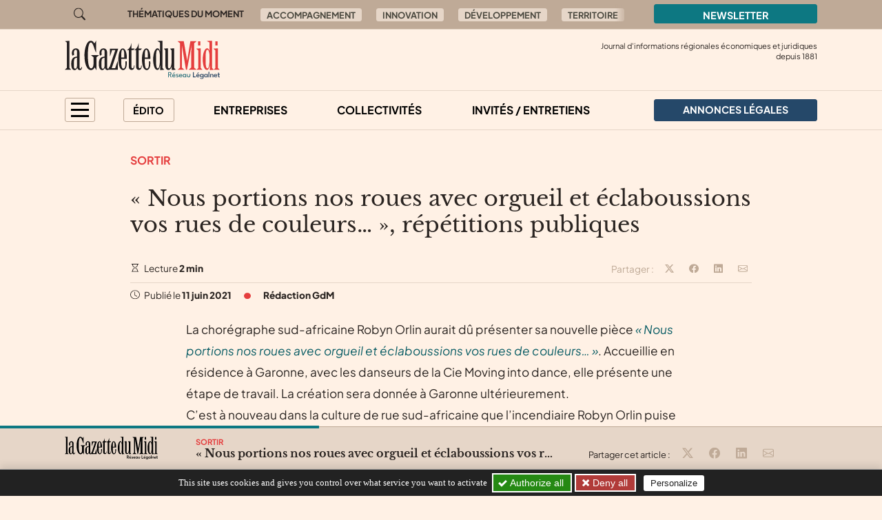

--- FILE ---
content_type: text/html; charset=utf-8
request_url: https://gazette-du-midi.fr/au-sommaire/sortir/nous-portions-nos-roues-avec-orgueil-et-eclaboussions-vos-rues-de-couleurs
body_size: 9968
content:

	
	
	
	
	

	
	
	


	
	
	<!doctype html>
	<html lang="fr">
	<head><base href="https://gazette-du-midi.fr/">
<meta charset="utf-8">
<meta name="viewport" content="width=device-width, initial-scale=1, shrink-to-fit=no">
<link rel="preconnect" href="https://www.google-analytics.com" crossorigin="anonymous">
<link rel="dns-prefetch" href="https://www.google-analytics.com">
<link rel="preconnect" href="https://www.googletagmanager.com" crossorigin="anonymous">
<link rel="dns-prefetch" href="https://www.googletagmanager.com">
<link rel="preload" importance="low" as="font" type="font/woff2" href="/squelettes/css/fonts/plus-jakarta-sans-v3-latin-regular.woff2" crossorigin>
<link rel="preload" importance="low" as="font" type="font/woff2" href="/squelettes/css/fonts/libre-baskerville-v14-latin-regular.woff2" crossorigin>
<link rel="preload" href="squelettes/img/icons.svg" as="image">
		<title>« Nous portions nos roues avec orgueil et éclaboussions vos rues de couleurs… », répétitions (…) - La Gazette du Midi</title>
<link rel="canonical" href="https://gazette-du-midi.fr/au-sommaire/sortir/nous-portions-nos-roues-avec-orgueil-et-eclaboussions-vos-rues-de-couleurs">
<link rel='stylesheet' href='local/cache-css/1dcee56e000ef83af1a07d3945ab6eb1.css?1757577287' type='text/css' /><link rel="stylesheet" href="/privacy/tac/am/styles.css?v=1.0.75" type="text/css">
<script defer src="/privacy/tac/am/scripts.basic.js?v=1.0.75" id="js-tac"></script>
<script defer src="local/cache-js/jsdyn-javascript_tac_js-6343cdef.js?1757577287" id="js-tac-init"></script><script defer src='local/cache-js/5d448e46e84d28f1b85c0c9448666d5e.js?1757577290'></script>
<script defer type="text/javascript" id="tac-atinternet" src="local/cache-js/jsdyn-javascript_tac_atinternet_js-ca845dc3.js?1757577287"></script>
<script defer type="text/javascript" id="tac-gtag" src="local/cache-js/jsdyn-javascript_tac_gtag_js-8ded9f9a.js?1757577287"></script>
<script defer type="text/javascript" id="tac-gtm" src="local/cache-js/jsdyn-javascript_tac_gtm_js-82289bca.js?1757577287"></script>
<script defer type="text/javascript" src="local/cache-js/bootstrap-custom.bundle-minify-699d.js?1759753031" id="js-bootstrap"></script>
<script defer type="text/javascript" src="local/cache-js/forumeco-minify-9a3f.js?1757577287" id="js-site"></script>
<script defer src="local/cache-js/instantpage-minify-cf8c.js?1757577287" type="module" importance="low"></script>
<link rel="apple-touch-icon" sizes="180x180" href="squelettes/sq_gazettedumidi/img/favicons/apple-touch-icon.png?v=2">
<link rel="icon" type="image/png" sizes="32x32" href="squelettes/sq_gazettedumidi/img/favicons/favicon-32x32.png?v=2">
<link rel="icon" type="image/png" sizes="16x16" href="squelettes/sq_gazettedumidi/img/favicons/favicon-16x16.png?v=2">
<link rel="manifest" href="squelettes/sq_gazettedumidi/img/favicons/site.webmanifest?v=2">
<link rel="mask-icon" href="squelettes/sq_gazettedumidi/img/favicons/safari-pinned-tab.svg?v=2" color="#b01f23">
<link rel="shortcut icon" href="squelettes/sq_gazettedumidi/img/favicons/favicon.ico?v=2">
<meta name="apple-mobile-web-app-title" content="La Gazette du Midi">
<meta name="application-name" content="La Gazette du Midi">
<meta name="msapplication-TileColor" content="#fff1e5">
<meta name="msapplication-config" content="squelettes/sq_gazettedumidi/img/favicons/browserconfig.xml?v=2">
<meta name="theme-color" content="#fff1e5">
<link rel="alternate" type="application/rss+xml" title="Syndiquer tout le site" href="spip.php?page=backend">
<meta name="generator" content="SPIP">
<meta property="og:url" content="https://gazette-du-midi.fr/au-sommaire/sortir/nous-portions-nos-roues-avec-orgueil-et-eclaboussions-vos-rues-de-couleurs">
<meta property="og:type" content="article">
<meta property="og:site_name" content="La Gazette du Midi">
<meta property="og:title" content="&#171; Nous portions nos roues avec orgueil et &#233;claboussions vos rues de couleurs&#8230; &#187;, r&#233;p&#233;titions publiques">
<meta property="og:image" content="https://gazette-du-midi.fr/local/cache-vignettes/L1200xH630/73baf228bc7d04d838022ae394da36-24650.jpg?1753106007">
<meta property="og:locale" content="fr_FR">
<meta property="article:published_time" content="2021-06-11T14:17:17Z">
<meta property="article:modified_time" content="2021-06-11T14:17:13Z">
<meta name="twitter:card" content="summary_large_image">
<meta name="twitter:title" content="&#171; Nous portions nos roues avec orgueil et &#233;claboussions vos rues de couleurs&#8230; &#187;, r&#233;p&#233;titions publiques">
<meta name="twitter:image" content="https://gazette-du-midi.fr/local/cache-gd2/fb/f7b982d249a00d1825ebfa9a229422.jpg?1753106007">

		
	
<!--seo_insere--></head>

	

	<body class="en-chargement page-article  page-article-barre-lecture">

		<div class="filtre-menu"></div>
<header class="header" role="banner">
<div class="skip-links">
<a class="skip-link btn btn-dark btn-lg" href="/au-sommaire/sortir/nous-portions-nos-roues-avec-orgueil-et-eclaboussions-vos-rues-de-couleurs#content">Aller au contenu</a>
<a class="skip-link btn btn-dark btn-lg" href="/au-sommaire/sortir/nous-portions-nos-roues-avec-orgueil-et-eclaboussions-vos-rues-de-couleurs#navigation">Aller au menu</a>
<a class="skip-link btn btn-dark btn-lg" href="/au-sommaire/sortir/nous-portions-nos-roues-avec-orgueil-et-eclaboussions-vos-rues-de-couleurs#footer">Aller au pied de page</a>
<a class="skip-link btn btn-dark btn-lg" href="/recherche">Aller à la recherche</a>
<a class="skip-link btn btn-dark btn-lg" href="/au-sommaire/sortir/nous-portions-nos-roues-avec-orgueil-et-eclaboussions-vos-rues-de-couleurs#gestioncookies">Panneau de configuration RGPD</a>
</div>
<div class="sup-header">
<div class="container">
<div class="row justify-content-between">
<div class="col-auto header-recherche">
<a href="/recherche">
<svg class="bi" width="32" height="32" fill="currentColor" aria-hidden="true"><use xlink:href="squelettes/img/icons.svg#search"/></svg>
<span class="visually-hidden">Aller à la recherche</span>
</a>
</div>
<div class="col d-none d-lg-flex header-thematiques">
<span id="thematiques-moment">Thématiques&nbsp;du&nbsp;moment</span>
<ul class="list-inline" aria-labelledby="thematiques-moment">
	
	
		<li class="list-inline-item"><a href="tag/accompagnement" class="btn btn-tag">Accompagnement</a></li>
	
		<li class="list-inline-item"><a href="tag/innovation" class="btn btn-tag">Innovation</a></li>
	
		<li class="list-inline-item"><a href="tag/developpement" class="btn btn-tag">Développement</a></li>
	
		<li class="list-inline-item"><a href="tag/territoires" class="btn btn-tag">Territoire</a></li>
	
		<li class="list-inline-item"><a href="tag/entrepreneur" class="btn btn-tag">Entrepreneur</a></li>
	
		<li class="list-inline-item"><a href="tag/investissement" class="btn btn-tag">Investissement</a></li>
	
</ul></div>
<div class="col-8 col-md-4 col-lg-3">
<a href="la-newsletter/" class="btn btn-primary w-100">
Newsletter
</a>
</div>
</div>
</div>
</div>
<div class="header-infos" id="header-infos">
<div class="container">
<div class="row">
<div class="col-12 col-xl-4">
<a href="https://gazette-du-midi.fr/" class="logo-site">
<img src="squelettes/sq_gazettedumidi/img/logo.svg" width="225" height="55" alt="La Gazette du Midi" class="img-fluid" loading="eager">
</a>
</div>
<div class="col-12 col-xl-8">
<span class="slogan">
Journal d'informations régionales économiques et juridiques<br> depuis
1881
</span>
</div>
</div>
</div>
</div>
<nav class="navbar navbar-expand" aria-label="Principale" id="navbar">
<div class="container">
<div id="navigation">
<ul class="navbar-nav">
<li class="nav-item dropdown dropdown-mega dropdown-mega-menu-principal">
<button class="nav-link btn btn-outline" id="dropdown-menu-principal" role="button" data-bs-toggle="dropdown" aria-haspopup="true" aria-expanded="false" aria-label="menu principal">
<span></span>
<span></span>
<span></span>
<span></span>
</button>
<div class="dropdown-menu" aria-labelledby="dropdown-menu-principal">
<div class="container">
<div class="row">
<div class="col-12 col-sm-6 col-md-5 col-lg-4">
<span class="intertitre" id="navigation-ausommaire">Au sommaire</span>
<ul class="navigation-rubriques" aria-labelledby="navigation-ausommaire">
<li><a href="au-sommaire/entreprises/">Entreprises</a></li>
<li><a href="au-sommaire/collectivites/">Collectivités</a></li>
<li><a href="au-sommaire/informations-juridiques/">Informations Juridiques</a></li>
<li><a href="au-sommaire/hommes-et-chiffres/">Hommes et chiffres</a></li>
<li><a href="au-sommaire/invites-entretiens/">Invités / Entretiens</a></li>
<li><a href="au-sommaire/champagne-in-vino/">Champagne / In Vino</a></li>
<li><a href="au-sommaire/europe/">Europe</a></li>
<li><a href="au-sommaire/sortir/">Sortir</a></li>
<li><a href="au-sommaire/automobile/">Automobile</a></li>
</ul>
</div>
<div class="col-12 mt-4 col-sm-6 mt-sm-0 col-md-7 col-lg-8 d-lg-flex flex-lg-column justify-content-lg-between">
<div>
<span class="intertitre">À la une</span>
<div class="row">
<div class="col-12 col-lg-6 col-xl-4">
<article class="article-mini  article-mini-image-logoarticle">
<picture>
<source srcset="local/cache-gd2/e1/afdf9fb73c6288d389eef346e16ca5.webp?1769435460, local/cache-gd2/fb/5425c3b58a6e7e5d3549e93527ccc9.webp?1769435461 1.7x" type="image/webp" width="282" height="180">
<source srcset="local/cache-gd2/fb/38e5d653194cdce3c632bcdad4e1aa.jpg?1769435460" type="image/jpeg" width="282" height="180">
<img src='local/cache-gd2/fb/38e5d653194cdce3c632bcdad4e1aa.jpg?1769435460' alt='' width='282' height='180' class='img-fluid' fetchpriority='low' loading='lazy' />
</picture>
<div class="article-mini-contenu">
<a href="au-sommaire/entreprises/danone-investit-2-2-meur-dans-l-herault-pour-securiser-son-site-de-la-salvetat" class="article-mini-titre">
<span class="tag-une" aria-hidden="true">UNE</span>
<span class="article-mini-titre-texte">Danone investit 2,2 M€ dans l&#8217;Hérault pour sécuriser son site de La Salvetat-sur-Agoût
</span>
</a>
</div>
</article></div>
<div class="col-12  d-none col-lg-6  d-lg-flex col-xl-4">
<article class="article-mini  article-mini-image-logoarticle">
<picture>
<source srcset="local/cache-gd2/61/f18892fd0f5d61d82967eb0f19626c.webp?1769441436, local/cache-gd2/dd/7eb731997dfec6b39e194a12928aa7.webp?1769441436 1.7x" type="image/webp" width="282" height="180">
<source srcset="local/cache-gd2/38/3b5438f699a1d40b514609f167b22f.jpg?1769441436" type="image/jpeg" width="282" height="180">
<img src='local/cache-gd2/38/3b5438f699a1d40b514609f167b22f.jpg?1769441436' alt='' width='282' height='180' class='img-fluid' fetchpriority='low' loading='lazy' />
</picture>
<div class="article-mini-contenu">
<a href="au-sommaire/hommes-et-chiffres/laurent-herail-president-de-surplus-recyclage-reconduit-a-la-tete-de-mobilians" class="article-mini-titre">
<span class="tag-une" aria-hidden="true">UNE</span>
<span class="article-mini-titre-texte">Laurent Hérail, président de Surplus Recyclage, reconduit à la tête de Mobilians Occitanie
</span>
</a>
</div>
</article></div>
<div class="col-12  d-none col-lg-6  d-lg-none col-xl-4  d-xl-flex">
<article class="article-mini  article-mini-image-logoarticle">
<picture>
<source srcset="local/cache-gd2/ce/25d06933de35d07101f1f9ad588e1a.webp?1769177360, local/cache-gd2/30/f7a36e41e2db46fc1f48ef8811ef8d.webp?1769177360 1.7x" type="image/webp" width="282" height="180">
<source srcset="local/cache-gd2/f7/43f47ea0394727b55b297ce07cdf2e.jpg?1769177360" type="image/jpeg" width="282" height="180">
<img src='local/cache-gd2/f7/43f47ea0394727b55b297ce07cdf2e.jpg?1769177360' alt='' width='282' height='180' class='img-fluid' fetchpriority='low' loading='lazy' />
</picture>
<div class="article-mini-contenu">
<a href="au-sommaire/entreprises/ixo-private-equity-securise-70-meur-pour-accelerer-la-croissance-des-pme-et-des" class="article-mini-titre">
<span class="tag-une" aria-hidden="true">UNE</span>
<span class="article-mini-titre-texte">iXO Private Equity sécurise 70 M€ pour accélérer la croissance des PME et des ETI du grand Sud
</span>
</a>
</div>
</article></div>
</div>
</div>
<div>
<span class="intertitre mb-4">Vite lu</span>
<div class="navigation-breves">
<div class="container">
<div class="row">
<div class="col-12 col-lg-6 col-xl-4">
<a href="vite-lu/#breve4251" class="breve-mini">
	
		<div class="breve-mini-titre">Enedis et Toulouse Métropole engagent 356 K€ en faveur de la transition écologique et sociale
</div>
		<div class="breve-mini-publie">
			<svg class="bi bi-va bi-mr" fill="currentColor" aria-hidden="true"><use xlink:href="squelettes/img/icons.svg#clock"/></svg> 27 janvier 2026 à 07h30
		</div>
	</a></div>
<div class="col-12  d-none col-lg-6  d-lg-flex col-xl-4">
<a href="vite-lu/#breve4252" class="breve-mini">
	
		<div class="breve-mini-titre">Le Drive tout nu ouvre quatre nouveaux corners dans l&#8217;agglomération toulousaine
</div>
		<div class="breve-mini-publie">
			<svg class="bi bi-va bi-mr" fill="currentColor" aria-hidden="true"><use xlink:href="squelettes/img/icons.svg#clock"/></svg> 26 janvier 2026 à 07h30
		</div>
	</a></div>
<div class="col-12  d-none col-lg-6  d-lg-none col-xl-4  d-xl-flex">
<a href="vite-lu/#breve4249" class="breve-mini">
	
		<div class="breve-mini-titre">Béziers&nbsp;: Polytech Montpellier ouvre un cursus d’ingénieur en génie industriel
</div>
		<div class="breve-mini-publie">
			<svg class="bi bi-va bi-mr" fill="currentColor" aria-hidden="true"><use xlink:href="squelettes/img/icons.svg#clock"/></svg> 23 janvier 2026 à 07h30
		</div>
	</a></div>
</div>
</div>
</div>
</div>
</div>
</div>
</div>
</div>
</li>
<li class="nav-item dropdown dropdown-mega dropdown-mega-editos">
<button class="nav-link btn btn-outline" id="dropdown-editos" role="button" data-bs-toggle="dropdown" aria-haspopup="true" aria-expanded="false">
Édito
</button>
<div class="dropdown-menu" aria-labelledby="dropdown8">
<div class="container">
<div class="row">
<div class="col-12 col-lg-4 d-lg-flex flex-lg-column justify-content-lg-between">
<span class="intertitre mb-4">Humeurs</span>
<article class="humeur-mini  humeur-mini-image-logoarticle">
<div class="humeur-mini-entete">
<picture>
<source srcset="local/cache-gd2/67/8952308aedfd326db20b44742ae1e7.webp?1769072933, local/cache-gd2/4b/aaa83dab97aab423ed745a8c9d6a31.webp?1769072933 1.7x" type="image/webp" width="70" height="70">
<source srcset="local/cache-gd2/c8/df0de2bc5cc1b42542f6247399387f.jpg?1769072932" type="image/jpeg" width="70" height="70">
<img src='local/cache-gd2/c8/df0de2bc5cc1b42542f6247399387f.jpg?1769072932' alt='Le serment' width='70' height='70' class='img-fluid' fetchpriority='auto' loading='' />
</picture>
<div>
<span class="humeur-mini-rubrique">Humeur</span>
<span class="humeur-mini-auteur">Thierry Carrere</span>
</div>
</div>
<span><a href="edito/humeur/le-serment" class="humeur-mini-titre">Le serment
</a> </span>
</article><hr>
<article class="humeur-mini  humeur-mini-image-illustration">
<div class="humeur-mini-entete">
<picture>
<source srcset="local/cache-gd2/02/3fb413e0d7e04b802cb7e07e8f66fd.webp?1768927532, local/cache-gd2/a6/60762decc869864b7c30b6469ba8a2.webp?1768927536 1.7x" type="image/webp" width="70" height="70">
<source srcset="local/cache-gd2/05/4841531e00ba54f390dd1767023b00.jpg?1768927536" type="image/jpeg" width="70" height="70">
<img src='local/cache-gd2/05/4841531e00ba54f390dd1767023b00.jpg?1768927536' alt='&#171; Ne revenons pas en arri&#232;re sur la transition &#233;nerg&#233;tique &#187; ' width='70' height='70' class='img-fluid' fetchpriority='auto' loading='' />
</picture>
<div>
<span class="humeur-mini-rubrique">Humeur</span>
<span class="humeur-mini-auteur">Olivier Roland, directeur EDF Commerce Sud-Ouest</span>
</div>
</div>
<span><a href="edito/humeur/ne-revenons-pas-en-arriere-sur-la-transition-energetique" class="humeur-mini-titre">&#171;&nbsp;Ne revenons pas en arrière sur la transition énergétique&nbsp;&#187;
</a> </span>
</article></div>
<div class="col-12 mt-5 col-lg-4 mt-lg-0 d-lg-flex flex-lg-column justify-content-lg-between">
<span class="intertitre mb-4">Opinions</span>
<article class="article-mini">
<div class="article-mini-contenu">
<span>
<a href="edito/opinions/la-zone-euro-resistera-t-elle-au-dereglement-climatique" class="article-mini-titre">
<span class="article-mini-titre-texte">La zone euro résistera-t-elle au dérèglement climatique&nbsp;?
</span>
</a>
</span>
<span class="article-mini-publie">
<svg class="bi bi-va bi-mr" fill="currentColor" aria-hidden="true"><use xlink:href="squelettes/img/icons.svg#clock"/></svg> Publié le 5 février 2024 
</span>
</div>
</article><hr>
<article class="article-mini">
<div class="article-mini-contenu">
<span>
<a href="edito/opinions/inciter-ses-salaries-a-innover-une-affaire-de-culture-nationale" class="article-mini-titre">
<span class="article-mini-titre-texte">Inciter ses salariés à innover, une affaire de culture nationale
</span>
</a>
</span>
<span class="article-mini-publie">
<svg class="bi bi-va bi-mr" fill="currentColor" aria-hidden="true"><use xlink:href="squelettes/img/icons.svg#clock"/></svg> Publié le 29 janvier 2024 
</span>
</div>
</article></div>
<div class="col-12 mt-4 col-lg-4 mt-lg-0">
<article class="liendessin">
<span class="intertitre mb-5">Le dessin du jour</span>
<a href="edito/Faro/le-regard-de-faro-13392">	
<picture>
<source srcset="local/cache-gd2/ca/0d29d4ca6d0f49c6b57bccae6b0900.webp?1769500349, local/cache-gd2/ca/0d29d4ca6d0f49c6b57bccae6b0900.webp?1769500349 1.5x" type="image/webp">
<img
src="local/cache-gd2/6c/fbe0e186bbe76c8f93023991ace3d4.png?1769500350" class='img-fluid liendessin-dessin' width='282' height='220' alt='Le regard de Faro du 27 janvier 2026' loading='lazy' />
</picture>
<img src="squelettes/img/faro.svg" class="liendessin-signature" alt="Faro" loading="lazy">
</a>
</article>
</div>
</div>
</div>
</div>
</li>
<li class="nav-item d-none d-lg-block">
<a href="au-sommaire/entreprises/" class="nav-link">Entreprises</a>
</li>
<li class="nav-item d-none d-lg-block">
<a href="au-sommaire/collectivites/" class="nav-link">Collectivités</a>
</li>
<li class="nav-item d-none d-lg-block">
<a href="au-sommaire/invites-entretiens/" class="nav-link">Invités / Entretiens</a>
</li>
<li class="nav-item nav-item-al">
<a href="annonces-legales/" class="nav-link btn btn-secondary btn-annonces-legales">
<img src="squelettes/img/mariane.svg" alt="Annonces légales" width="30" height="21"><span>Annonces légales</span>
</a>
</li>
</ul>
</div>
</div>
</nav>
</header>

		
		
		


		
		
		


		
		
		


		
		
		


		
		
		


		

		
			<div class="container">
	<div class="row">
		
		<main class="col col-lg-10 offset-lg-1 article article-normal">

			<div class="article-header">

				
					<a href="au-sommaire/sortir/" class="rubrique-lien rubrique-courante">Sortir</a>
				

				<h1>&#171;&nbsp;Nous portions nos roues avec orgueil et éclaboussions vos rues de couleurs…&nbsp;&#187;, répétitions publiques
</h1>

				

				<div class="article-outils d-flex justify-content-between">
<div>
<svg class="bi bi-va" fill="currentColor" aria-hidden="true"><use xlink:href="squelettes/img/icons.svg#hourglass"/></svg> Lecture <strong>2 min</strong>
</div>
<div class="d-print-none outils-partage">
<ul class="d-none d-lg-inline-block list-inline">
<li class="list-inline-item">
<span class="partage-titre" aria-hidden="true">
Partager :
</span>
</li>
<li class="list-inline-item">
<button type="button" class="sharer tooltip-title" data-sharer="twitter" data-bs-title="Partager cet article sur Twitter" aria-label="Partager cet article sur X (Twitter)" data-title="&#171; Nous portions nos roues avec orgueil et &#233;claboussions vos rues de couleurs&#8230; &#187;, r&#233;p&#233;titions publiques" data-url="https://gazette-du-midi.fr/au-sommaire/sortir/nous-portions-nos-roues-avec-orgueil-et-eclaboussions-vos-rues-de-couleurs">
<svg class="bi bi-va" fill="currentColor" aria-hidden="true"><use xlink:href="squelettes/img/icons.svg#twitter-x"/></svg>
</button>
</li>
<li class="list-inline-item">
<button type="button" class="sharer tooltip-title" data-sharer="facebook" data-bs-title="Partager cet article sur Facebook" aria-label="Partager cet article sur Facebook" data-url="https://gazette-du-midi.fr/au-sommaire/sortir/nous-portions-nos-roues-avec-orgueil-et-eclaboussions-vos-rues-de-couleurs">
<svg class="bi bi-va" fill="currentColor" aria-hidden="true"><use xlink:href="squelettes/img/icons.svg#facebook"/></svg>
</button>
</li>
<li class="list-inline-item">
<button type="button" class="sharer tooltip-title" data-sharer="linkedin" data-bs-title="Partager cet article sur Linkedin" aria-label="Partager cet article sur Linkedin" data-url="https://gazette-du-midi.fr/au-sommaire/sortir/nous-portions-nos-roues-avec-orgueil-et-eclaboussions-vos-rues-de-couleurs">
<svg class="bi bi-va" fill="currentColor" aria-hidden="true"><use xlink:href="squelettes/img/icons.svg#linkedin"/></svg>
</button>
</li>
<li class="list-inline-item">
<button type="button" class="sharer tooltip-title" data-sharer="email" data-bs-title="Partager cet article par email" aria-label="Partager cet article par email" data-title="Article du site « La Gazette du Midi »" data-url="https://gazette-du-midi.fr/au-sommaire/sortir/nous-portions-nos-roues-avec-orgueil-et-eclaboussions-vos-rues-de-couleurs" data-subject="&#171; Nous portions nos roues avec orgueil et &#233;claboussions vos rues de couleurs&#8230; &#187;, r&#233;p&#233;titions publiques" data-to="votre@destinataire.com">
<svg class="bi bi-va" fill="currentColor" aria-hidden="true"><use xlink:href="squelettes/img/icons.svg#envelope"/></svg>
</button>
</li>
</ul>
</div>
</div>				<div class="article-infos">
<ul class="list-inline">
<li class="list-inline-item">
<svg class="bi bi-va" fill="currentColor" aria-hidden="true"><use xlink:href="squelettes/img/icons.svg#clock"/></svg>  Publié le <time datetime="2021-06-11T14:17:17Z">11 juin 2021</time>
</li>
<li class="list-inline-item d-none d-md-inline info-separateur"><svg class="bi bi-va" fill="currentColor" aria-hidden="true"><use xlink:href="squelettes/img/icons.svg#circle-fill"/></svg></li>
<li class="list-inline-item d-block mt-2 d-md-inline mt-md-0 info-auteur">
<svg class="bi bi-va d-inline-block d-md-none" fill="currentColor" aria-hidden="true"><use xlink:href="squelettes/img/icons.svg#person-circle"/></svg>
<span>Rédaction GdM</span>
</li>
</ul>
</div>
			</div>



			
			 

				<div class="texte"><p>La chorégraphe sud-africaine Robyn Orlin aurait dû présenter sa nouvelle pièce <i>&#171;&nbsp;Nous portions nos roues avec orgueil et éclaboussions vos rues de couleurs…&nbsp;&#187;</i>. Accueillie en résidence à Garonne, avec les danseurs de la Cie Moving into dance, elle présente une étape de travail. La création sera donnée à Garonne ultérieurement.<br class='autobr' />
C’est à nouveau dans la culture de rue sud-africaine que l’incendiaire Robyn Orlin puise son matériau&nbsp;: sur le front de mer de Durban, où les pousse-pousse tirés par des Zoulous véhiculaient les colons de son enfance. Moins nombreux aujourd’hui, ces Zulu Rickshaws demeurent des attractions pour touristes. Leurs conducteurs rivalisent d’exubérantes coiffes multicolores à franges, plumes et cornes&nbsp;: œuvres d’art composites dont l’esthétique interpelle tout autant que leur façon de mener leurs courses, puisqu’ils &#171;&nbsp;semblent danser, le corps suspendu dans les airs&nbsp;&#187;, observe la chorégraphe. À son habitude, elle interroge un vocabulaire physique authentique, le déconstruit et le confronte à sa propre théâtralité jusqu’à ce qu’il laisse apparaître ses soubassements sociopolitiques. Une danse hors style, faite de collages et d’hybridations entre rituels africains et motifs européens, qui restitue une part de la complexité de ce pays, dans lequel 5 000 colons britanniques débarquaient en 1820, y imposant leur domination pour quelque 180 ans. Avec les danseurs de Moving into Dance, une compagnie non raciale de Johannesburg accueillant des étudiants défavorisés, Robyn Orlin explore cette impétueuse et solaire danse du travail, et ce qu’elle exprime de la fierté des individus face à leurs oppresseurs. Une dignité investie par l’humour, le travestissement, la transgression esthétique&nbsp;: toutes façons d’être libre. Les 23 et 24&nbsp;juin au Théâtre Garonne.<br class='autobr' />
<a href="http://www.theatregaronne.com" class="spip_url spip_out auto" rel="nofollow external">www.theatregaronne.com</a></p></div>

				
				
			

			 

				
				

				
			


		</main>

	</div>
</div>

<aside aria-labelledby="poursuivre-lecture">
	<section class="navigation-article d-print-none">
		<div class="container">
			<div class="row">
				<div class="col-12 col-md-6 col-xl-4 offset-xl-2 poursuivre-meme-theme">
					<nav aria-labelledby="meme-theme">
						<h2>Sur le même thème</h2>
						<ul class="list-inline">
						
							<li class="list-inline-item"><a href="au-sommaire/sortir/" class="btn btn-tag">Sortir</a></li>
						
						
						
						</ul>
					</nav>
				</div>
				<div class="col-12 col-md-6 col-xl-4">
					<h2>Publié récemment</h2>
					
					<article class="article-mini  article-mini-image-logoarticle">
<picture>
<source srcset="local/cache-gd2/6f/d8e8644a0984e4d5222dcfec8503c7.webp?1769150701, local/cache-gd2/ff/25f93e9aca721c9f37011b9bf7833b.webp?1769150701 1.7x" type="image/webp" width="392" height="180">
<source srcset="local/cache-gd2/6d/fbd613ffa332d947e89b207ad5d8f5.jpg?1769150701" type="image/jpeg" width="392" height="180">
<img src='local/cache-gd2/6d/fbd613ffa332d947e89b207ad5d8f5.jpg?1769150701' alt='' width='392' height='180' class='img-fluid' fetchpriority='low' loading='lazy' />
</picture>
<div class="article-mini-contenu">
<h3>
<a href="au-sommaire/sortir/sortir-a-toulouse-notre-selection-pour-ce-samedi-24-et-dimanche-25-janvier" class="article-mini-titre">
<span class="tag-une" aria-hidden="true">UNE</span>
<span class="article-mini-titre-texte">Sortir à Toulouse&nbsp;: notre sélection pour ce samedi 24 et dimanche 25 janvier
</span>
</a>
</h3>
<span class="article-mini-publie">
<svg class="bi bi-va bi-mr" fill="currentColor" aria-hidden="true"><use xlink:href="squelettes/img/icons.svg#clock"/></svg> Publié le 23 janvier 2026 
</span>
</div>
</article>					
				</div>
			</div>
		</div>
	</section>

	
	
	<section class="poursuivre-lecture-article d-print-none">
		<div class="container">
			<div class="row">
				<div class="col">
					<nav aria-labelledby="poursuivre-lecture">
						<h2 class="intertitre" id="poursuivre-lecture">Poursuivre la lecture</h2>
						<div class="row">
							
							<div class="col-12 col-sm-6 col-lg-3">
								<article class="article-mini  article-mini-image-logoarticle">
<picture>
<source srcset="local/cache-gd2/82/e938efbeef0912b4afb329f490d44c.webp?1768483659, local/cache-gd2/6b/59e67feabcc9fffbe25e0ca17b8470.webp?1768483659 1.7x" type="image/webp" width="282" height="180">
<source srcset="local/cache-gd2/30/4a992e29aced5b3978a47c9581e104.jpg?1768483658" type="image/jpeg" width="282" height="180">
<img src='local/cache-gd2/30/4a992e29aced5b3978a47c9581e104.jpg?1768483658' alt='' width='282' height='180' class='img-fluid' fetchpriority='low' loading='lazy' />
</picture>
<div class="article-mini-contenu">
<h3>
<a href="au-sommaire/sortir/nos-quatre-idees-sorties-a-toulouse-pour-ce-samedi-17-et-dimanche-18-janvier" class="article-mini-titre">
<span class="tag-une" aria-hidden="true">UNE</span>
<span class="article-mini-titre-texte">Nos quatre idées sorties à Toulouse pour ce samedi 17 et dimanche 18 janvier
</span>
</a>
</h3>
<span class="article-mini-chapo"><strong>Culture. </strong> La rédaction de la Gazette du Midi voit dévoile ses quatre coups de cœur du week-end. Trois pièces signées Balzac, Corneille et Samuel Caprini, mais aussi un festival du film des droits humains. Autant d&#8217;occasion de pousser un peu plus loin la réflexion sur le monde qui nous entoure.</span>
</div>
</article>							</div>
							
							<div class="col-12 col-sm-6 col-lg-3">
								<article class="article-mini  article-mini-image-logoarticle">
<picture>
<source srcset="local/cache-gd2/1a/534a8279a6b9c2674272bf95ba7e35.webp?1767879196, local/cache-gd2/40/d8d31e5348a25eacc7f142e3d44f3c.webp?1767879196 1.7x" type="image/webp" width="282" height="180">
<source srcset="local/cache-gd2/36/e95120d96f4ca5f1be95ce8a662941.jpg?1767879196" type="image/jpeg" width="282" height="180">
<img src='local/cache-gd2/36/e95120d96f4ca5f1be95ce8a662941.jpg?1767879196' alt='' width='282' height='180' class='img-fluid' fetchpriority='low' loading='lazy' />
</picture>
<div class="article-mini-contenu">
<h3>
<a href="au-sommaire/sortir/ou-sortir-a-toulouse-ce-week-end-nos-quatre-coups-de-coeur-culture-et-loisirs" class="article-mini-titre">
<span class="tag-une" aria-hidden="true">UNE</span>
<span class="article-mini-titre-texte">Où sortir à Toulouse ce week-end&nbsp;: nos quatre coups de cœur culture et loisirs
</span>
</a>
</h3>
<span class="article-mini-chapo"><strong>Culture.</strong> Ce samedi 10 et dimanche 11 janvier 2026, Toulouse s’anime. La rédaction vous a sélectionné quatre sorties à ne pas manquer&nbsp;: théâtre, exposition ou encore spectacle son et lumière promettent un week-end riche en émotions et en découvertes. À vos agendas&nbsp;!</span>
</div>
</article>							</div>
							
							<div class="col-12 col-sm-6 col-lg-3">
								<article class="article-mini  article-mini-image-logoarticle">
<picture>
<source srcset="local/cache-gd2/94/cf05785247f4c103b73c3bb22d3737.webp?1767191758, local/cache-gd2/6e/7302f00e1e1e77c4eff12c7bce19aa.webp?1767191758 1.7x" type="image/webp" width="282" height="180">
<source srcset="local/cache-gd2/e2/2ecfb90f55349785199e664533c511.jpg?1767191758" type="image/jpeg" width="282" height="180">
<img src='local/cache-gd2/e2/2ecfb90f55349785199e664533c511.jpg?1767191758' alt='' width='282' height='180' class='img-fluid' fetchpriority='low' loading='lazy' />
</picture>
<div class="article-mini-contenu">
<h3>
<a href="au-sommaire/sortir/ou-sortir-pour-le-premier-week-end-de-l-annee-2026" class="article-mini-titre">
<span class="tag-une" aria-hidden="true">UNE</span>
<span class="article-mini-titre-texte">Où sortir pour le premier week-end de l’année 2026&nbsp;?
</span>
</a>
</h3>
<span class="article-mini-chapo"><strong>Culture.</strong> Des œuvres de Dalí en exclusivité, un ciné-concert d’Harry Potter, des films célèbres réinterprétés en improvisation, et un concert de gospel. La rédaction vous a sélectionné quatre évènements à ne pas manquer ce samedi 2 et dimanche 3 janvier 2026.</span>
</div>
</article>							</div>
							
							<div class="col-12 col-sm-6 col-lg-3">
								<article class="article-mini  article-mini-image-logoarticle">
<picture>
<source srcset="local/cache-gd2/8b/1e6f37a6e1053a48bd0c0f132c7d97.webp?1766733309, local/cache-gd2/21/053d96a997bcbb0c8636d5eb82b3a2.webp?1766733310 1.7x" type="image/webp" width="282" height="180">
<source srcset="local/cache-gd2/ca/d6dbd840102f3c5d3c2fde2d4959b9.jpg?1766733309" type="image/jpeg" width="282" height="180">
<img src='local/cache-gd2/ca/d6dbd840102f3c5d3c2fde2d4959b9.jpg?1766733309' alt='' width='282' height='180' class='img-fluid' fetchpriority='low' loading='lazy' />
</picture>
<div class="article-mini-contenu">
<h3>
<a href="au-sommaire/sortir/ou-sortir-a-toulouse-pour-ce-dernier-week-end-de-2025" class="article-mini-titre">
<span class="tag-une" aria-hidden="true">UNE</span>
<span class="article-mini-titre-texte">Où sortir à Toulouse pour ce dernier week-end de 2025&nbsp;?
</span>
</a>
</h3>
<span class="article-mini-chapo"><strong>Culture.</strong> 2025 n’a pas encore dit son dernier mot&nbsp;! Avant de tourner définitivement la page, la rédaction de la Gazette du Midi vous a concocté une sélection de quatre sorties incontournables pour ce samedi 27 et dimanche 28 décembre à Toulouse et ses environs. Prêts à en profiter jusqu’au bout&nbsp;? À vos agendas&nbsp;!</span>
</div>
</article>							</div>
							
						</div>
					</nav>
				</div>
			</div>
		</div>
	</section>
	

</aside>
<div class="barre-lecture" aria-hidden="true">
		<div id="progression"></div>
		<div class="container h-100">
			<div class="row align-items-stretch h-100">
				<div class="col-4 col-md-2 d-flex align-items-center barre-lecture-col">
					<a href="https://gazette-du-midi.fr/" tabindex="-1">
						<img src="squelettes/sq_gazettedumidi/img/logo.svg" width="135" height="33" alt="La Gazette du Midi" class="img-fluid barre-lecture-logo">
					</a>
				</div>
				<div class="col-8 col-md-6 d-flex align-items-center barre-lecture-col">
					<div class="barre-lecture-article d-flex align-items-center">
						<div>
							
							<a href="au-sommaire/sortir/" class="barre-lecture-rubrique" tabindex="-1">
								Sortir
							</a>
							
							<span>&#171;&nbsp;Nous portions nos roues avec orgueil et éclaboussions vos rues de couleurs…&nbsp;&#187;, répétitions publiques
</span>
						</div>
					</div>
				</div>
				<div class="d-none d-md-flex col-md-4 align-items-end barre-lecture-col article-outils barre-lecture-partage">
					<ul class="list-inline">
						<li class="list-inline-item d-block d-xl-inline-block">
							<span class="partage-titre" aria-hidden="true">
								Partager cet article :
							</span>
						</li>
						<li class="list-inline-item">
							<button type="button" tabindex="-1" class="sharer tooltip-title" data-sharer="twitter" data-bs-title="Partager cet article sur X (Twitter)" aria-label="Partager cet article sur X (Twitter)" data-title="&#171; Nous portions nos roues avec orgueil et &#233;claboussions vos rues de couleurs&#8230; &#187;, r&#233;p&#233;titions publiques" data-url="https://gazette-du-midi.fr/au-sommaire/sortir/nous-portions-nos-roues-avec-orgueil-et-eclaboussions-vos-rues-de-couleurs">
								<svg class="bi bi-va" fill="currentColor" aria-hidden="true"><use xlink:href="squelettes/img/icons.svg#twitter-x"/></svg>
							</button>
						</li>
						<li class="list-inline-item">
							<button type="button" tabindex="-1" class="sharer tooltip-title" data-sharer="facebook" data-bs-title="Partager cet article sur Facebook" aria-label="Partager cet article sur Facebook" data-url="https://gazette-du-midi.fr/au-sommaire/sortir/nous-portions-nos-roues-avec-orgueil-et-eclaboussions-vos-rues-de-couleurs">
								<svg class="bi bi-va" fill="currentColor" aria-hidden="true"><use xlink:href="squelettes/img/icons.svg#facebook"/></svg>
							</button>
						</li>
						<li class="list-inline-item">
							<button type="button" tabindex="-1" class="sharer tooltip-title" data-sharer="linkedin" data-bs-title="Partager cet article sur Linkedin" aria-label="Partager cet article sur Linkedin" data-url="https://gazette-du-midi.fr/au-sommaire/sortir/nous-portions-nos-roues-avec-orgueil-et-eclaboussions-vos-rues-de-couleurs">
								<svg class="bi bi-va" fill="currentColor" aria-hidden="true"><use xlink:href="squelettes/img/icons.svg#linkedin"/></svg>
							</button>
						</li>
						<li class="list-inline-item">
							<button type="button" tabindex="-1" class="sharer tooltip-title" data-sharer="email" data-bs-title="Partager cet article par email" aria-label="Partager cet article par email" data-title="Article du site « La Gazette du Midi »" data-url="https://gazette-du-midi.fr/au-sommaire/sortir/nous-portions-nos-roues-avec-orgueil-et-eclaboussions-vos-rues-de-couleurs" data-subject="&#171; Nous portions nos roues avec orgueil et &#233;claboussions vos rues de couleurs&#8230; &#187;, r&#233;p&#233;titions publiques" data-to="votre@destinataire.com">
								<svg class="bi bi-va" fill="currentColor" aria-hidden="true"><use xlink:href="squelettes/img/icons.svg#envelope"/></svg>
							</button>
						</li>
					</ul>
				</div>
			</div>
		</div>
	</div>		


		<footer id="footer" class="footer" role="contentinfo">
	<h2 class="visually-hidden">Bas de page</h2>
	<div class="container">
		<div class="row pt-5 d-md-flex align-items-stretch">
			<div class="col-12 mb-3 col-sm-6 col-lg-4 mb-lg-0 d-flex">
				<article class="footer-bloc">
					<div>
						<h3>L'actualité juridique et économique locale en un coup d'œil</h3>
						<p>Curieux, acteur de la vie locale, ne manquez pas l'information du jour qu'il faut retenir.</p>
					</div>
					<div>
						
						
						 
							<a href="la-newsletter/" class="btn btn-primary">
						
						
							Newsletter
						</a>
					</div>
				</article>
			</div>
			<div class="col-12 mb-3 col-sm-6 col-lg-4 mb-lg-0 d-flex">
				
				<article class="footer-bloc footer-bloc-annonceslegales">
					<div>
						<h3><svg class="bi bi-va" fill="currentColor" aria-hidden="true"><use xlink:href="squelettes/img/icons.svg#cocarde"/></svg>Insertions judiciaires et légales</h3>
						<p>
							
							 
								Consultez les <strong>annonces légales</strong> relatives à la vie et aux statuts des entreprises, des sociétés et des fonds de commerce pour la Haute-Garonne et le Tarn-et-Garonne.
							
							
						</p>
					</div>
					<div>
						<a href="annonces-legales/" class="btn btn-secondary">Annonces légales</a>
					</div>
				</article>
				
			</div>
			<div class="col-12 mb-3 col-lg-4 mb-lg-0 d-flex">
				<article class="footer-bloc">
					<div>
						<h3>Et sur les réseaux...</h3>
						<p>
							En nous suivant sur les réseaux, vous êtes assurés de ne manquer aucun temps fort, d'être informé avant les autres des dossiers et des interviews publiés par la rédaction.
						</p>
					</div>
					<div>
						<ul class="list-inline reseaux-sociaux">
							
							 
								<li class="list-inline-item">
									<a href="https://www.facebook.com/gazettedumidi/" target="_blank">
										<svg width="200" height="200" fill="currentColor" aria-labelledby="facebookTitle">
											<title id="facebookTitle">Facebook</title>
											<use xlink:href="squelettes/img/icons.svg#facebook"/>
										</svg>
									</a>
								</li>
								<li class="list-inline-item">
									<a href="https://twitter.com/GazetteduMidi" target="_blank">
										<svg width="200" height="200" fill="currentColor" aria-labelledby="twitterTitle">
											<title id="twitterTitle">X (Twitter)</title>
											<use xlink:href="squelettes/img/icons.svg#twitter-x"/>
										</svg>
									</a>
								</li>
								<li class="list-inline-item">
									<a href="https://fr.linkedin.com/in/la-gazette-du-midi-121aa6176" target="_blank">
										<svg width="200" height="200" fill="currentColor" aria-labelledby="linkedinTitle">
											<title id="linkedinTitle">Linkedin</title>
											<use xlink:href="squelettes/img/icons.svg#linkedin"/>
										</svg>
									</a>
								</li>
							
							
							<li class="list-inline-item">
								<a href="spip.php?page=backend">
									<svg width="200" height="200" fill="currentColor" aria-labelledby="rssTitle">
										<title id="rssTitle">Flux RSS</title>
										<use xlink:href="squelettes/img/icons.svg#rss"/>
									</svg>
								</a>
							</li>
						</ul>
					</div>
				</article>
			</div>
		</div>
	</div>
	<nav class="sub-footer">
		<div class="container">
			<div class="row justify-content-between">
				<div class="col-12 col-md-6 col-lg-4">
					<section>
						<h3>Rubriques</h3>
						
						<ul class="list-unstyled">
							
							<li><a href="au-sommaire/entreprises/">Entreprises</a></li>
							
							<li><a href="au-sommaire/collectivites/">Collectivités</a></li>
							
							<li><a href="au-sommaire/informations-juridiques/">Informations Juridiques</a></li>
							
							<li><a href="au-sommaire/hommes-et-chiffres/">Hommes et chiffres</a></li>
							
							<li><a href="au-sommaire/invites-entretiens/">Invités / Entretiens</a></li>
							
							<li><a href="au-sommaire/champagne-in-vino/">Champagne / In Vino</a></li>
							
							<li><a href="au-sommaire/europe/">Europe</a></li>
							
							<li><a href="au-sommaire/sortir/">Sortir</a></li>
							
							<li><a href="au-sommaire/automobile/">Automobile</a></li>
							
							<li><a href="au-sommaire/politique/">Politique</a></li>
							
							<li><a href="au-sommaire/quotidien/">Quotidien</a></li>
							
							<li><a href="au-sommaire/droit-chiffres/">Droit &amp; Chiffres</a></li>
							
							<li><a href="au-sommaire/dossier-immobilier/">Dossier Immobilier</a></li>
							
						</ul>
						
					</section>
				</div>
				<div class="col-12 col-md-6 col-lg-4">
					<section>
						<h3>L'actualité dans votre département</h3>
						<ul class="list-unstyled">
							
							
								<li><a href="tag/haute-garonne">Haute-Garonne</a></li>
							
								<li><a href="tag/tarn">Tarn</a></li>
							
								<li><a href="tag/tarn-et-garonne">Tarn-et-Garonne</a></li>
							
							
						</ul>
					</section>
					
					<section>
						<h3>Annexes</h3>
						<ul class="list-unstyled">
							
								<li><a href="annexes/contacter-la-gazette-du-midi">Contacter la Gazette du Midi</a></li>
							
								<li><a href="annexes/mentions-legales">Mentions légales</a></li>
							
								<li><a href="annexes/politique-de-confidentialite">Politique de confidentialité</a></li>
							
							 
								<li><a href="/au-sommaire/sortir/nous-portions-nos-roues-avec-orgueil-et-eclaboussions-vos-rues-de-couleurs#gestioncookies" role="button">Gestion des cookies</a></li>
							
						</ul>
					</section>
					
				</div>
				<div class="col-12 col-md-6 col-lg-4">

					<section>
						<h3>Insertions judiciaires et légales</h3>
						<ul class="list-unstyled">
							
							<li><a href="annonces-legales/">Consultez les annonces légales</a></li>
							
							
							 
								<li><a href="mailto:annoncelegale.gazm@legalnet.org">Publier une annonce</a></li>
							
							
						</ul>
					</section>
					
					<section>
						<h3>Ventes aux enchères</h3>
						<ul class="list-unstyled">
							
							<li><a href="ventes-aux-encheres/">Consultez les ventes aux enchères</a></li>
							
							
							 
								<li><a href="mailto:contact.gazm@legalnet.org">Publier une annonce</a></li>
							
							
						</ul>
					</section>


					
					<section>
						<h3>Les éditions papier</h3>
						<ul class="list-unstyled">
							
								
									<li>
										<a href="IMG/pdf/gazm9026.pdf" target="_blank">
											Télécharger l'édition papier<br>
											Edition du 19 au 25 janvier 2026
<br>
											<small><svg class="bi bi-va bi-mr" fill="currentColor" aria-hidden="true"><use xlink:href="squelettes/img/icons.svg#cloud-arrow-down"/></svg> PDF - 1.4 Mio</small>
										</a>
									</li>
								
							
							<li><a href="le-kiosque/">Voir les anciennes éditions</a></li>
						</ul>
					</section>
					
				</div>
			</div>
			<div class="row">
				<div class="col-12">
					<ul class="list-inline copyright">
						<li class="list-inline-item">© 2026 La Gazette du Midi</li>
						<li class="list-inline-item"><a href="https://alphamosa.fr" rel="nofollow noopener">Réalisation Alphamosa</a></li>
					</ul>
				</div>
			</div>
		</div>
	</nav>
	<a href="/au-sommaire/sortir/nous-portions-nos-roues-avec-orgueil-et-eclaboussions-vos-rues-de-couleurs#top" class="btn btn-primary btn-remonter" aria-label="Remonter la page">
		<svg width="40" height="40" fill="currentColor" aria-hidden="true">
			<use xlink:href="squelettes/img/icons.svg#arrow-up-short"/>
		</svg>
	</a>
</footer>
	</body>
	</html>
	


--- FILE ---
content_type: text/javascript
request_url: https://gazette-du-midi.fr/local/cache-js/jsdyn-javascript_tac_gtm_js-82289bca.js?1757577287
body_size: -516
content:
/* #PRODUIRE{fond=javascript/tac-gtm.js,secteur=3}
   md5:f5427ba2f9f76af81bd4376fd38a1565 */
// google tag manager (GTM)
tarteaucitron.services.gtm_am = {
    "key": "gtm_am",
    "type": "api",
    "name": "Google Tag Manager",
    "uri": "https://policies.google.com/privacy",
    "needConsent": false,
    "cookies": ['_ga', '_gat', '__utma', '__utmb', '__utmc', '__utmt', '__utmz', '__gads', '_drt_', 'FLC', 'exchange_uid', 'id', 'fc', 'rrs', 'rds', 'rv', 'uid', 'UIDR', 'UID', 'clid', 'ipinfo', 'acs'],
    "js": function () {
        "use strict";

        
         
            let gtmID = 'GTM-NKD69TS';
        
        

        window.dataLayer = window.dataLayer || [];
        window.dataLayer.push({
            'gtm.start': new Date().getTime(),
            event: 'gtm.js'
        });
        tarteaucitron.addScript('https://www.googletagmanager.com/gtm.js?id=' + gtmID);
    }
};